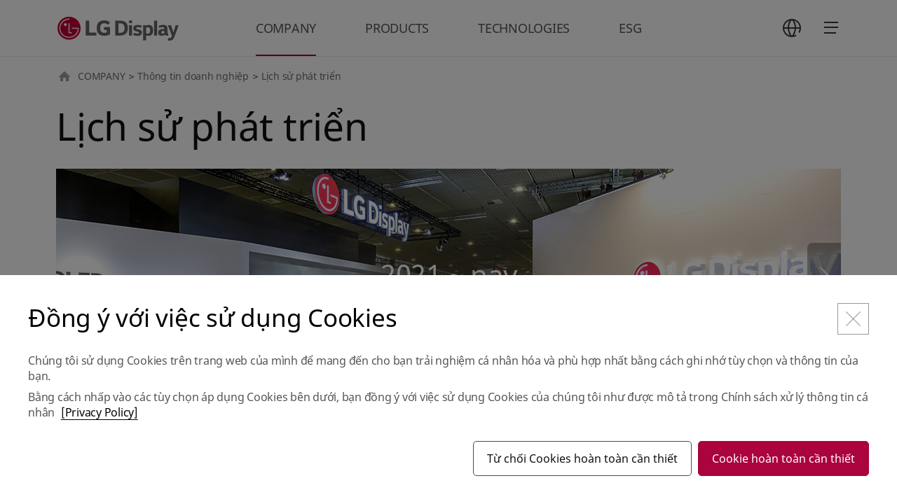

--- FILE ---
content_type: text/html;charset=UTF-8
request_url: https://www.lgdisplay.com/vtn/company/info/history;jsessionid=1708E412F182D5F7AC3A63CC3EA03F1D
body_size: 63183
content:
<!DOCTYPE html>
<html lang="ko"
      xmlns="http://www.w3.org/1999/xhtml">

<head>
    
    <title>LG디스플레이</title>
    <meta charset="utf-8" />
    <link rel="shortcut icon" href="/images/icon/favicon.ico" type="image/x-icon">
    <link rel="icon" href="/images/icon/favicon.ico" type="image/x-icon">
    <meta name="viewport" content="initial-scale=1.0, user-scalable=no, maximum-scale=1.0, minimum-scale=1.0, width=device-width" />
    <link rel="stylesheet" type="text/css" href="/css/common.css" /><!-- 공통 css (import: style.css) -->
    <!--<link rel="stylesheet" type="text/css" href="/css/main.css" />--><!-- 메인 css -->
    <link rel="stylesheet" type="text/css" href="/css/swiper.min.css" /><!-- swiper css -->
    <link rel="stylesheet" type="text/css" href="/css/aos.css" />
    <link rel="stylesheet" type="text/css" href="/css/jquery.mCustomScrollbar.min.css" />
    <link rel="stylesheet" type="text/css" href="/css/tech.css" />

    
    <link rel="stylesheet" type="text/css" href="/css/about_common.min.css"/>
    <link rel="stylesheet" type="text/css" href="/css/about_what.css"/>
    <link rel="stylesheet" type="text/css" href="/css/main_renewal.css"/>
    <!-- // To.dev : 파일 추가 -->

    <!-- Google Tag Manager -->
    <!--<script>
        (function(w,d,s,l,i){w[l]=w[l]||[];w[l].push({'gtm.start':
            new Date().getTime(),event:'gtm.js'});var f=d.getElementsByTagName(s)[0],
            j=d.createElement(s),dl=l!='dataLayer'?'&l='+l:'';j.async=true;j.src=
            'https://www.googletagmanager.com/gtm.js?id='+i+dl;f.parentNode.insertBefore(j,f);
        })(window,document,'script','dataLayer','GTM-KD6DFNL');
    </script>-->
    <!-- End Google Tag Manager -->
    <!-- Google Tag Manager -->
    <script>(function(w,d,s,l,i){w[l]=w[l]||[];w[l].push({'gtm.start':
            new Date().getTime(),event:'gtm.js'});var f=d.getElementsByTagName(s)[0],
        j=d.createElement(s),dl=l!='dataLayer'?'&l='+l:'';j.async=true;j.src=
        'https://www.googletagmanager.com/gtm.js?id='+i+dl;f.parentNode.insertBefore(j,f);
    })(window,document,'script','dataLayer','GTM-P97SZGDJ',document.cookie);</script>
    <!-- End Google Tag Manager -->
</head>

<body class="vtn">
    <!-- Google Tag Manager (noscript) -->
    <!--<noscript>
        <iframe src="https://www.googletagmanager.com/ns.html?id=GTM-KD6DFNL" height="0" width="0" style="display:none;visibility:hidden"></iframe>
    </noscript>-->
    <!-- End Google Tag Manager (noscript) -->
    <!-- Google Tag Manager (noscript) -->
    
    <!-- End Google Tag Manager (noscript) -->

    
	
    
    <div id="skip_nav">
        <a href="#gnb">메뉴 바로가기</a>
        <a href="#content">본문 바로가기</a>
    </div>
    
    <header id="header" data="vi" data-lang="vtn">
        <div class="wrap">
            <span class="header__logo"><a href="/vtn">LG Display</a></span>
            <nav id="gnb">
                <ul>
                    <li class="on">
                        <a href="javascript:;" ga_key_text="COMPANY">COMPANY</a>
                        <ul class="depth wType1">
    <li>
        <a href="javascript:;">Thông tin doanh nghiệp</a>
        <ul class="depth02">
    <li>
        <a href="/vtn/company/info/outline/greeting;jsessionid=8F9A15D11C3B56C4B56987C8EC61F819">Tổng quan công ty</a>
        
    </li>
    <li>
        <a href="/vtn/company/info/lg-way;jsessionid=8F9A15D11C3B56C4B56987C8EC61F819">Kinh doanh chính đạo</a>
        
    </li>
    <li>
        <a href="/vtn/company/info/history;jsessionid=8F9A15D11C3B56C4B56987C8EC61F819">Lịch sử phát triển</a>
        
    </li>
    <li>
        <a href="/vtn/company/info/place;jsessionid=8F9A15D11C3B56C4B56987C8EC61F819">Vị trí các cơ sở kinh doanh</a>
        
    </li>
    <li>
        <a href="/vtn/company/info/ci;jsessionid=8F9A15D11C3B56C4B56987C8EC61F819">CI</a>
        
    </li>
</ul>
    </li>
    <li>
        <a href="javascript:;">Tuyển dụng</a>
        <ul class="depth02">
    <li>
        <a href="/vtn/company/employ/office-life;jsessionid=8F9A15D11C3B56C4B56987C8EC61F819">EVP</a>
        
    </li>
    <li>
        <a href="/vtn/company/employ/pms-principle;jsessionid=8F9A15D11C3B56C4B56987C8EC61F819">Chế độ nhân sự</a>
        
    </li>
    <li>
        <a href="/vtn/company/employ/pms-benefit;jsessionid=8F9A15D11C3B56C4B56987C8EC61F819">Hệ thống phúc lợi</a>
        
    </li>
</ul>
    </li>
</ul>
                    </li>
                    <li>
                        <a href="javascript:;" ga_key_text="PRODUCTS">PRODUCTS</a>
                        <ul class="depth">
    <li>
        <a href="javascript:;">TV</a>
        <ul class="depth02">
    <li>
        <a href="/vtn/product/tv-display/oled-4th-gen;jsessionid=8F9A15D11C3B56C4B56987C8EC61F819">OLED thế hệ thứ 4</a>
        
    </li>
    <li>
        <a href="/vtn/product/tv-display/transparent-oled;jsessionid=8F9A15D11C3B56C4B56987C8EC61F819">OLED trong suốt</a>
        
    </li>
</ul>
    </li>
    <li>
        <a href="javascript:;">Monitor</a>
        <ul class="depth02">
    <li>
        <a href="/vtn/product/monitor-display/gaming-oled;jsessionid=8F9A15D11C3B56C4B56987C8EC61F819">Gaming OLED</a>
        
    </li>
    <li>
        <a href="/vtn/product/monitor-display/ips-black-2-0;jsessionid=8F9A15D11C3B56C4B56987C8EC61F819">IPS Black 2.0</a>
        
    </li>
</ul>
    </li>
    <li>
        <a href="javascript:;">Laptop</a>
        <ul class="depth02">
    <li>
        <a href="/vtn/product/laptop-display/tandem-ato;jsessionid=8F9A15D11C3B56C4B56987C8EC61F819">Tandem ATO</a>
        
    </li>
    <li>
        <a href="/vtn/product/laptop-display/neo-led;jsessionid=8F9A15D11C3B56C4B56987C8EC61F819">Neo:LED</a>
        
    </li>
</ul>
    </li>
    <li>
        <a href="javascript:;">Mobile</a>
        <ul class="depth02">
    <li>
        <a href="/vtn/product/mobile-display/phone;jsessionid=8F9A15D11C3B56C4B56987C8EC61F819">Điện thoại</a>
        
    </li>
    <li>
        <a href="/vtn/product/mobile-display/watch;jsessionid=8F9A15D11C3B56C4B56987C8EC61F819">Đồng hồ</a>
        
    </li>
    <li>
        <a href="/vtn/product/mobile-display/tablet;jsessionid=8F9A15D11C3B56C4B56987C8EC61F819">Máy tính bảng</a>
        
    </li>
</ul>
    </li>
    <li>
        <a href="javascript:;">Automotive</a>
        <ul class="depth02">
    <li>
        <a href="/vtn/product/automotive-display/oled;jsessionid=8F9A15D11C3B56C4B56987C8EC61F819">Automotive OLED</a>
        
    </li>
    <li>
        <a href="/vtn/product/automotive-display/lcd;jsessionid=8F9A15D11C3B56C4B56987C8EC61F819">Automotive LCD</a>
        
    </li>
</ul>
    </li>
</ul>
                    </li>
                    <li>
                        <a href="javascript:;" ga_key_text="TECHNOLOGIES">TECHNOLOGIES</a>
                        <ul class="depth">
    <li>
        <a href="/vtn/technology/oled;jsessionid=8F9A15D11C3B56C4B56987C8EC61F819">OLED</a>
        
    </li>
    <li>
        <a href="/vtn/technology/lcd;jsessionid=8F9A15D11C3B56C4B56987C8EC61F819">LCD</a>
        
    </li>
</ul>
                    </li>
                    <li>
                        <a href="javascript:;" ga_key_text="ESG">ESG</a>
                        <ul class="depth">
    <li>
        <a href="javascript:;">Quản lý ESG</a>
        <ul class="depth02">
    <li>
        <a href="/vtn/esg/csm/csm-strategy;jsessionid=8F9A15D11C3B56C4B56987C8EC61F819">Chiến lược ESG</a>
        
    </li>
</ul>
    </li>
    <li>
        <a href="javascript:;">Môi trường</a>
        <ul class="depth02">
    <li>
        <a href="/vtn/esg/environment/environmental-management;jsessionid=8F9A15D11C3B56C4B56987C8EC61F819">Quản trị môi trường hậu</a>
        
    </li>
    <li>
        <a href="/vtn/esg/environment/climate-change;jsessionid=8F9A15D11C3B56C4B56987C8EC61F819">Ứng phó biến đổi khí hậu</a>
        
    </li>
    <li>
        <a href="/vtn/esg/environment/resources-efficiency;jsessionid=8F9A15D11C3B56C4B56987C8EC61F819">Hiệu suất tài nguyên</a>
        
    </li>
    <li>
        <a href="/vtn/esg/environment/workplace;jsessionid=8F9A15D11C3B56C4B56987C8EC61F819">Cơ sở kinh doanh thân thiện với môi trường</a>
        
    </li>
    <li>
        <a href="/vtn/esg/environment/product;jsessionid=8F9A15D11C3B56C4B56987C8EC61F819">Sản phẩm thân thiện với môi trường</a>
        
    </li>
</ul>
    </li>
    <li>
        <a href="javascript:;">Xã hội</a>
        <ul class="depth02">
    <li>
        <a href="/vtn/esg/social/health-safety;jsessionid=8F9A15D11C3B56C4B56987C8EC61F819">An toàn nơi làm việc</a>
        
    </li>
    <li>
        <a href="/vtn/esg/social/scm/supply-chain-esg;jsessionid=8F9A15D11C3B56C4B56987C8EC61F819">Hỗ trợ đối tác</a>
        
    </li>
    <li>
        <a href="/vtn/esg/social/human-rights;jsessionid=8F9A15D11C3B56C4B56987C8EC61F819">Quản lý nhân quyền trong kinh doanhn</a>
        
    </li>
    <li>
        <a href="/vtn/esg/social/human-capital;jsessionid=8F9A15D11C3B56C4B56987C8EC61F819">Nguồn nhân lực</a>
        
    </li>
    <li>
        <a href="/vtn/esg/social/personal-information-protection;jsessionid=8F9A15D11C3B56C4B56987C8EC61F819">Bảo mật thông tin và bảo vệ thông tin cá nhân</a>
        
    </li>
    <li>
        <a href="/vtn/esg/social/contribution;jsessionid=8F9A15D11C3B56C4B56987C8EC61F819">Cống hiến xã hội</a>
        
    </li>
</ul>
    </li>
    <li>
        <a href="javascript:;">Cơ cấu quản trị</a>
        <ul class="depth02">
    <li>
        <a href="/vtn/esg/governance/directorate;jsessionid=8F9A15D11C3B56C4B56987C8EC61F819">Hội đồng quản trị</a>
        
    </li>
    <li>
        <a href="/vtn/esg/governance/stakeholder-communication;jsessionid=8F9A15D11C3B56C4B56987C8EC61F819">Trao đổi với các bên liên quan</a>
        
    </li>
    <li>
        <a href="/vtn/esg/governance/esg-due-diligence-at-business-sites;jsessionid=8F9A15D11C3B56C4B56987C8EC61F819">Kiểm toán ESG tại cơ sở kinh doanh sản xuất</a>
        
    </li>
    <li>
        <a href="/vtn/esg/governance/tax-policy;jsessionid=8F9A15D11C3B56C4B56987C8EC61F819">Chính sách thuế</a>
        
    </li>
    <li>
        <a href="/vtn/esg/governance/global-initiative;jsessionid=8F9A15D11C3B56C4B56987C8EC61F819">Sáng kiến toàn cầu</a>
        
    </li>
    <li>
        <a href="/vtn/esg/governance/compliance-management;jsessionid=8F9A15D11C3B56C4B56987C8EC61F819">Tuân thủ</a>
        
    </li>
    <li>
        <a href="/vtn/esg/governance/risk-and-crisis-management-system;jsessionid=8F9A15D11C3B56C4B56987C8EC61F819">Quản lý nguy cơ</a>
        
    </li>
</ul>
    </li>
    <li>
        <a href="javascript:;">phòng dữ liệu</a>
        <ul class="depth02">
    <li>
        <a href="/vtn/esg/board/report-and-databook;jsessionid=8F9A15D11C3B56C4B56987C8EC61F819">Report &amp; Databook</a>
        
    </li>
    <li>
        <a href="/vtn/esg/board/tcfd-report;jsessionid=8F9A15D11C3B56C4B56987C8EC61F819">Báo cáo TCFD</a>
        
    </li>
    <li>
        <a href="/vtn/esg/board/policies-and-guidelines;jsessionid=8F9A15D11C3B56C4B56987C8EC61F819">Chính sách và hướng dẫn</a>
        
    </li>
    <li>
        <a href="/vtn/esg/board/external-evaluation;jsessionid=8F9A15D11C3B56C4B56987C8EC61F819">Đánh giá đối ngoại</a>
        
    </li>
</ul>
    </li>
</ul>
                    </li>
                </ul>
            </nav>
            <nav id="sitemap">
                
                <dl class="language">
                    <dt><a href="javascript:;" class="btn icon_full_language">언어 선택</a></dt>
                    <dd>
                        
    <ul>
        <li class="on"><a href="/vtn/company/info/history;jsessionid=1708E412F182D5F7AC3A63CC3EA03F1D"><span>VTN</span></a></li>
        <li><a href="/kor/company/info/history;jsessionid=1708E412F182D5F7AC3A63CC3EA03F1D"><span>KOR</span></a></li>
        <li><a href="/eng/company/info/history;jsessionid=1708E412F182D5F7AC3A63CC3EA03F1D"><span>ENG</span></a></li>
        <li><a href="/chn/company/info/history;jsessionid=1708E412F182D5F7AC3A63CC3EA03F1D"><span>CHN</span></a></li>
    </ul>

                    </dd>
                </dl>
                <a href="javascript:;" class="btn icon_full_sitemap_open">
                    <span></span>
                    <span></span>
                    <span></span>
                    <em class="t">사이트맵</em>
                </a>
                <div class="sitemap">
                    <dl class="language_m">
                        <dt>언어 선택</dt>
                        <dd>
                            
    <ul>
        <li class="on"><a href="/vtn/company/info/history;jsessionid=1708E412F182D5F7AC3A63CC3EA03F1D"><span>VTN</span></a></li>
        <li><a href="/kor/company/info/history;jsessionid=1708E412F182D5F7AC3A63CC3EA03F1D"><span>KOR</span></a></li>
        <li><a href="/eng/company/info/history;jsessionid=1708E412F182D5F7AC3A63CC3EA03F1D"><span>ENG</span></a></li>
        <li><a href="/chn/company/info/history;jsessionid=1708E412F182D5F7AC3A63CC3EA03F1D"><span>CHN</span></a></li>
    </ul>

                        </dd>
                    </dl>
                    <div class="sitemap_wrap">
                        <ul data-step="0">
                            <li>
                                <a href="javascript:;">COMPANY</a>
                                <div class="depth">
    <ul>
        <li>
            <a href="javascript:;">Thông tin doanh nghiệp</a>
            <div class="depth02">
    <ul>
        <li>
            <a href="/vtn/company/info/outline/greeting;jsessionid=8F9A15D11C3B56C4B56987C8EC61F819">Tổng quan công ty</a>
            <div class="depth03">
    <ul>
        <li>
            <a href="/vtn/company/info/outline/greeting;jsessionid=8F9A15D11C3B56C4B56987C8EC61F819">CEO MESSAGE</a>
            
        </li>
        <li>
            <a href="/vtn/company/info/outline/business-line;jsessionid=8F9A15D11C3B56C4B56987C8EC61F819">Lĩnh vực kinh doanh</a>
            
        </li>
        <li>
            <a href="/vtn/company/info/outline/vision;jsessionid=8F9A15D11C3B56C4B56987C8EC61F819">Tầm nhìn</a>
            
        </li>
    </ul>
</div>
        </li>
        <li>
            <a href="/vtn/company/info/lg-way;jsessionid=8F9A15D11C3B56C4B56987C8EC61F819">Kinh doanh chính đạo</a>
            
        </li>
        <li>
            <a href="/vtn/company/info/history;jsessionid=8F9A15D11C3B56C4B56987C8EC61F819">Lịch sử phát triển</a>
            
        </li>
        <li>
            <a href="/vtn/company/info/place;jsessionid=8F9A15D11C3B56C4B56987C8EC61F819">Vị trí các cơ sở kinh doanh</a>
            
        </li>
        <li>
            <a href="/vtn/company/info/ci;jsessionid=8F9A15D11C3B56C4B56987C8EC61F819">CI</a>
            
        </li>
    </ul>
</div>
        </li>
        <li>
            <a href="javascript:;">Tuyển dụng</a>
            <div class="depth02">
    <ul>
        <li>
            <a href="/vtn/company/employ/office-life;jsessionid=8F9A15D11C3B56C4B56987C8EC61F819">EVP</a>
            
        </li>
        <li>
            <a href="/vtn/company/employ/pms-principle;jsessionid=8F9A15D11C3B56C4B56987C8EC61F819">Chế độ nhân sự</a>
            <div class="depth03">
    <ul>
        <li>
            <a href="/vtn/company/employ/pms-principle;jsessionid=8F9A15D11C3B56C4B56987C8EC61F819">Nguyên tắc nhân sự</a>
            
        </li>
        <li>
            <a href="/vtn/company/employ/pms-develop;jsessionid=8F9A15D11C3B56C4B56987C8EC61F819">Bồi dưỡng nhân tài</a>
            
        </li>
    </ul>
</div>
        </li>
        <li>
            <a href="/vtn/company/employ/pms-benefit;jsessionid=8F9A15D11C3B56C4B56987C8EC61F819">Hệ thống phúc lợi</a>
            <div class="depth03">
    <ul>
        <li>
            <a href="/vtn/company/employ/pms-benefit;jsessionid=8F9A15D11C3B56C4B56987C8EC61F819">Phúc lợi nhân viên</a>
            
        </li>
    </ul>
</div>
        </li>
    </ul>
</div>
        </li>
    </ul>
</div>
                            </li>
                            <li>
                                <a href="javascript:;">PRODUCTS</a>
                                <div class="depth">
    <ul>
        <li>
            <a href="javascript:;">TV</a>
            <div class="depth02">
    <ul>
        <li>
            <a href="/vtn/product/tv-display/oled-4th-gen;jsessionid=8F9A15D11C3B56C4B56987C8EC61F819">OLED thế hệ thứ 4</a>
            
        </li>
        <li>
            <a href="/vtn/product/tv-display/transparent-oled;jsessionid=8F9A15D11C3B56C4B56987C8EC61F819">OLED trong suốt</a>
            
        </li>
    </ul>
</div>
        </li>
        <li>
            <a href="javascript:;">Monitor</a>
            <div class="depth02">
    <ul>
        <li>
            <a href="/vtn/product/monitor-display/gaming-oled;jsessionid=8F9A15D11C3B56C4B56987C8EC61F819">Gaming OLED</a>
            
        </li>
        <li>
            <a href="/vtn/product/monitor-display/ips-black-2-0;jsessionid=8F9A15D11C3B56C4B56987C8EC61F819">IPS Black 2.0</a>
            
        </li>
    </ul>
</div>
        </li>
        <li>
            <a href="javascript:;">Laptop</a>
            <div class="depth02">
    <ul>
        <li>
            <a href="/vtn/product/laptop-display/tandem-ato;jsessionid=8F9A15D11C3B56C4B56987C8EC61F819">Tandem ATO</a>
            
        </li>
        <li>
            <a href="/vtn/product/laptop-display/neo-led;jsessionid=8F9A15D11C3B56C4B56987C8EC61F819">Neo:LED</a>
            
        </li>
    </ul>
</div>
        </li>
        <li>
            <a href="javascript:;">Mobile</a>
            <div class="depth02">
    <ul>
        <li>
            <a href="/vtn/product/mobile-display/phone;jsessionid=8F9A15D11C3B56C4B56987C8EC61F819">Điện thoại</a>
            
        </li>
        <li>
            <a href="/vtn/product/mobile-display/watch;jsessionid=8F9A15D11C3B56C4B56987C8EC61F819">Đồng hồ</a>
            
        </li>
        <li>
            <a href="/vtn/product/mobile-display/tablet;jsessionid=8F9A15D11C3B56C4B56987C8EC61F819">Máy tính bảng</a>
            
        </li>
    </ul>
</div>
        </li>
        <li>
            <a href="javascript:;">Automotive</a>
            <div class="depth02">
    <ul>
        <li>
            <a href="/vtn/product/automotive-display/oled;jsessionid=8F9A15D11C3B56C4B56987C8EC61F819">Automotive OLED</a>
            
        </li>
        <li>
            <a href="/vtn/product/automotive-display/lcd;jsessionid=8F9A15D11C3B56C4B56987C8EC61F819">Automotive LCD</a>
            
        </li>
    </ul>
</div>
        </li>
    </ul>
</div>
                            </li>
                            <li>
                                <a href="javascript:;">TECHNOLOGIES</a>
                                <div class="depth">
    <ul>
        <li>
            <a href="/vtn/technology/oled;jsessionid=8F9A15D11C3B56C4B56987C8EC61F819">OLED</a>
            
        </li>
        <li>
            <a href="/vtn/technology/lcd;jsessionid=8F9A15D11C3B56C4B56987C8EC61F819">LCD</a>
            
        </li>
    </ul>
</div>
                            </li>
                            <li>
                                <a href="javascript:;">ESG</a>
                                <div class="depth">
    <ul>
        <li>
            <a href="javascript:;">Quản lý ESG</a>
            <div class="depth02">
    <ul>
        <li>
            <a href="/vtn/esg/csm/csm-strategy;jsessionid=8F9A15D11C3B56C4B56987C8EC61F819">Chiến lược ESG</a>
            
        </li>
    </ul>
</div>
        </li>
        <li>
            <a href="javascript:;">Môi trường</a>
            <div class="depth02">
    <ul>
        <li>
            <a href="/vtn/esg/environment/environmental-management;jsessionid=8F9A15D11C3B56C4B56987C8EC61F819">Quản trị môi trường hậu</a>
            
        </li>
        <li>
            <a href="/vtn/esg/environment/climate-change;jsessionid=8F9A15D11C3B56C4B56987C8EC61F819">Ứng phó biến đổi khí hậu</a>
            
        </li>
        <li>
            <a href="/vtn/esg/environment/resources-efficiency;jsessionid=8F9A15D11C3B56C4B56987C8EC61F819">Hiệu suất tài nguyên</a>
            
        </li>
        <li>
            <a href="/vtn/esg/environment/workplace;jsessionid=8F9A15D11C3B56C4B56987C8EC61F819">Cơ sở kinh doanh thân thiện với môi trường</a>
            
        </li>
        <li>
            <a href="/vtn/esg/environment/product;jsessionid=8F9A15D11C3B56C4B56987C8EC61F819">Sản phẩm thân thiện với môi trường</a>
            
        </li>
    </ul>
</div>
        </li>
        <li>
            <a href="javascript:;">Xã hội</a>
            <div class="depth02">
    <ul>
        <li>
            <a href="/vtn/esg/social/health-safety;jsessionid=8F9A15D11C3B56C4B56987C8EC61F819">An toàn nơi làm việc</a>
            
        </li>
        <li>
            <a href="/vtn/esg/social/scm/supply-chain-esg;jsessionid=8F9A15D11C3B56C4B56987C8EC61F819">Hỗ trợ đối tác</a>
            <div class="depth03">
    <ul>
        <li>
            <a href="/vtn/esg/social/scm/supply-chain-esg;jsessionid=8F9A15D11C3B56C4B56987C8EC61F819">ESG tại công ty đối tác</a>
            
        </li>
        <li>
            <a href="/vtn/esg/social/scm/mutual;jsessionid=8F9A15D11C3B56C4B56987C8EC61F819">Tăng trưởng đồng hành</a>
            
        </li>
        <li>
            <a href="/vtn/esg/social/scm/conflict-minerals;jsessionid=8F9A15D11C3B56C4B56987C8EC61F819">Khoáng sản xung đột</a>
            
        </li>
    </ul>
</div>
        </li>
        <li>
            <a href="/vtn/esg/social/human-rights;jsessionid=8F9A15D11C3B56C4B56987C8EC61F819">Quản lý nhân quyền trong kinh doanhn</a>
            
        </li>
        <li>
            <a href="/vtn/esg/social/human-capital;jsessionid=8F9A15D11C3B56C4B56987C8EC61F819">Nguồn nhân lực</a>
            
        </li>
        <li>
            <a href="/vtn/esg/social/personal-information-protection;jsessionid=8F9A15D11C3B56C4B56987C8EC61F819">Bảo mật thông tin và bảo vệ thông tin cá nhân</a>
            
        </li>
        <li>
            <a href="/vtn/esg/social/contribution;jsessionid=8F9A15D11C3B56C4B56987C8EC61F819">Cống hiến xã hội</a>
            <div class="depth03">
    <ul>
        <li>
            <a href="/vtn/esg/social/contribution;jsessionid=8F9A15D11C3B56C4B56987C8EC61F819">Hệ thống xúc tiến</a>
            
        </li>
        <li>
            <a href="/vtn/esg/social/contribution/activities;jsessionid=8F9A15D11C3B56C4B56987C8EC61F819">Hoạt động đóng góp cho xã hội</a>
            
        </li>
    </ul>
</div>
        </li>
    </ul>
</div>
        </li>
        <li>
            <a href="javascript:;">Cơ cấu quản trị</a>
            <div class="depth02">
    <ul>
        <li>
            <a href="/vtn/esg/governance/directorate;jsessionid=8F9A15D11C3B56C4B56987C8EC61F819">Hội đồng quản trị</a>
            <div class="depth03">
    <ul>
        <li>
            <a href="/vtn/esg/governance/directorate;jsessionid=8F9A15D11C3B56C4B56987C8EC61F819">Hội đồng quản trị</a>
            
        </li>
        <li>
            <a href="/vtn/esg/governance/commission;jsessionid=8F9A15D11C3B56C4B56987C8EC61F819">Ủy ban trực thuộc Hội đồng quản trị</a>
            
        </li>
    </ul>
</div>
        </li>
        <li>
            <a href="/vtn/esg/governance/stakeholder-communication;jsessionid=8F9A15D11C3B56C4B56987C8EC61F819">Trao đổi với các bên liên quan</a>
            
        </li>
        <li>
            <a href="/vtn/esg/governance/esg-due-diligence-at-business-sites;jsessionid=8F9A15D11C3B56C4B56987C8EC61F819">Kiểm toán ESG tại cơ sở kinh doanh sản xuất</a>
            
        </li>
        <li>
            <a href="/vtn/esg/governance/tax-policy;jsessionid=8F9A15D11C3B56C4B56987C8EC61F819">Chính sách thuế</a>
            
        </li>
        <li>
            <a href="/vtn/esg/governance/global-initiative;jsessionid=8F9A15D11C3B56C4B56987C8EC61F819">Sáng kiến toàn cầu</a>
            
        </li>
        <li>
            <a href="/vtn/esg/governance/compliance-management;jsessionid=8F9A15D11C3B56C4B56987C8EC61F819">Tuân thủ</a>
            
        </li>
        <li>
            <a href="/vtn/esg/governance/risk-and-crisis-management-system;jsessionid=8F9A15D11C3B56C4B56987C8EC61F819">Quản lý nguy cơ</a>
            
        </li>
    </ul>
</div>
        </li>
        <li>
            <a href="javascript:;">phòng dữ liệu</a>
            <div class="depth02">
    <ul>
        <li>
            <a href="/vtn/esg/board/report-and-databook;jsessionid=8F9A15D11C3B56C4B56987C8EC61F819">Report &amp; Databook</a>
            
        </li>
        <li>
            <a href="/vtn/esg/board/tcfd-report;jsessionid=8F9A15D11C3B56C4B56987C8EC61F819">Báo cáo TCFD</a>
            
        </li>
        <li>
            <a href="/vtn/esg/board/policies-and-guidelines;jsessionid=8F9A15D11C3B56C4B56987C8EC61F819">Chính sách và hướng dẫn</a>
            
        </li>
        <li>
            <a href="/vtn/esg/board/external-evaluation;jsessionid=8F9A15D11C3B56C4B56987C8EC61F819">Đánh giá đối ngoại</a>
            
        </li>
    </ul>
</div>
        </li>
    </ul>
</div>
                            </li>
                        </ul>
                    </div>
                </div>
            </nav>
        </div>
    </header>



    <div id="content">
        <div class="wrap">
            <!-- navigator -->
            <div class="location">
                
    
        <a href="javascript:;" class="home">HOME</a>
        <a href="javascript:;">COMPANY</a>
        
        <span>&gt;</span>
    
        
        <a href="javascript:;">Thông tin doanh nghiệp</a>
        
        <span>&gt;</span>
    
        
        
        <strong title="Lịch sử phát triển">Lịch sử phát triển</strong>
        
    

            </div>

            <!-- content -->
            <div class="con_body">
                <!-- title -->
                
    <div class="tit_area01">
        <h1 class="tit01">Lịch sử phát triển</h1>
    </div>


                <!-- tab -->
                

                
	<div class="history_slide swiper-container">
		<ul class="swiper-wrapper">
			<!-- 20230125 modify -->
			<li class="swiper-slide" data-number="0"><div class="txt_wrap"><span class="txt_cell" ga_key_text="2021 ~ Present">2021 ~ nay</span></div></li>
			<li class="swiper-slide" data-number="1"><div class="txt_wrap"><span class="txt_cell" ga_key_text="2011 ~ 2020">2011 ~ 2020</span></div></li>
			<li class="swiper-slide" data-number="2"><div class="txt_wrap"><span class="txt_cell" ga_key_text="2000 ~ 2010">2000 ~ 2010</span></div></li>
			<li class="swiper-slide" data-number="3"><div class="txt_wrap"><span class="txt_cell" ga_key_text="Before 2000">Trước những năm 2000</span></div></li>
			<!-- //20230125 modify -->
		</ul>
		<div class="swiper-button-prev"></div>
		<div class="swiper-button-next"></div>
	</div>
	<div class="sec_history_area">
		<section class="sec_history">
			<h3 class="hidden" ga_key_text="2021 ~ Present">2021 ~ nay</h3>
			
			
			
			
				<!-- 2025 -->
				<section class="sec_history_item">
					<h4 class="tit_history">2025</h4>
					<div class="list_history">
                        <ul>
                            <li>
                                <dl>
                                    <dt>Tháng 09</dt>
                                    <dd>Tất cả cơ sở sản xuất trong nước đạt chứng nhận "Không chôn lấp phế thải" cấp bạch kim của UL Solutions</dd>
                                </dl>
                            </li>
                            <li>
                                <dl>
                                    <dt>Tháng 09</dt>
                                    <dd>Panel OLED thế hệ 4, đạt chứng nhận "Khả năng tái hiện nội dung hoàn hảo" của UL Solutions đầu tiên trong ngành</dd>
                                </dl>
                            </li>
                            <li>
                                <dl>
                                    <dt>Tháng 06</dt>
                                    <dd>Sản xuất đại trà panel OLED chơi game thế hệ thứ 4, đạt vương miện Crown về "độ sáng/tần số quét/tốc độ phản hồi" hàng đầu thế giới</dd>
                                </dl>
                            </li>
                            <li>
                                <dl>
                                    <dt>Tháng 05</dt>
                                    <dd>Thành công trong việc kiểm chứng và thương mại hóa panel OLED ứng dụng chất phát quang xanh đầu tiên trên thế giới</dd>
                                </dl>
                            </li>
                            <li>
                                <dl>
                                    <dt>Tháng 04</dt>
                                    <dd>Đạt chứng nhận “Dấu chân carbon sản phẩm” của TUV Rheinland đầu tiên trong ngành
                                    </dd>
                                </dl>
                            </li>
                            <li>
                                <dl>
                                    <dt>Tháng 04</dt>
                                    <dd>Tự phát triển/áp dụng dịch vụ Trợ lý AI đầu tiên trong ngành</dd>
                                </dl>
                            </li>
                            <li>
                                <dl>
                                    <dt>Tháng 02</dt>
                                    <dd>Sản xuất đại trà màn hình dùng cho xe hơi siêu lớn “pillar-to-pillar” đầu tiên trên thế giới</dd>
                                </dl>
                            </li>
                            <li>
                                <dl>
                                    <dt>Tháng 02</dt>
                                    <dd>Sản xuất đại trà Panel màn hình OLED chơi game chất lượng hình ảnh hàng đầu thế giới (5K2K)</dd>
                                </dl>
                            </li>
                            <li>
                                <dl>
                                    <dt>Tháng 01</dt>
                                    <dd>Công bố Panel OLED TV thế hệ thứ 4 với cấu trúc “Primary RGB Tandem”</dd>
                                </dl>
                            </li>
                        </ul>
					</div>
				</section>
			
			<section class="sec_history_item">
				<h4 class="tit_history">2024</h4>
				<div class="list_history">
					<ul>
						<li>
							<dl>
								<dt>Tháng 12</dt>
								<dd>Áp dụng "Hệ thống sản xuất AI" do công ty tự phát triển trong công đoạn sản xuất OLED</dd>
							</dl>
						</li>
						<li>
							<dl>
								<dt>Tháng 11</dt>
								<dd>Phát triển màn hình có thể cuộn tăng 50% kích thước màn hình đầu tiên trên thế giới</dd>
							</dl>
						</li>
						<li>
							<dl>
								<dt>Tháng 08</dt>
								<dd>Nhận "Giải đặc biệt cho màn hình của năm IMID" với công nghệ Meta 2.0</dd>
							</dl>
						</li>
						<li>
							<dl>
								<dt>Tháng 05</dt>
								<dd>Sản xuất đại trà màn hình OLED chơi game chuyển đổi tần số quét - độ phân giải đầu tiên trên thế giới</dd>
							</dl>
						</li>
						<li>
							<dl>
								<dt>Tháng 04</dt>
								<dd>Ra mắt màn hình OLEDos 1.3inch đầu tiên dùng cho VR (Thực tế ảo) và đồng hồ thông minh</dd>
							</dl>
						</li>
						<li>
							<dl>
								<dt>Tháng 01</dt>
								<dd>Nhận "Giải thưởng đổi mới CES 2024" với LCD Filter-to-Filter 57inch</dd>
							</dl>
						</li>
						<li>
							<dl>
								<dt>Tháng 01</dt>
								<dd>Ra mắt màn hình OLED TV áp dụng công nghệ Meta 2.0</dd>
							</dl>
						</li>
						<li>
							<dl>
								<dt>Tháng 01</dt>
								<dd>Ra mắt màn hình OLED chơi game 480Hz QH D đầu tiên trong ngành màn hình</dd>
							</dl>
						</li>
						<!-- //20240201 수정 -->
					</ul>
				</div>
			</section>
			<!-- 20240129 추가 -->
			<section class="sec_history_item">
				<h4 class="tit_history">2023</h4>
				<div class="list_history">
					<ul>
						<li>
							<dl>
								<dt>Tháng 11</dt>
								<dd>Panel OLED TiVi thế hệ 3 nhận chứng nhận 'Low BlueLight Platinum' từ UL Solution đầu tiên trong nhóm ngành  </dd>
							</dl>
						</li>
						<!-- 20240201 수정 -->
						<li>
							<dl>
								<dt>Tháng 10</dt>
								<dd>Panel LCD Hiend dùng cho IT nhận chứng nhận 'Dấu chân Carbon (Carbon Footprint)' từ TUV Rheinland đầu tiên trong nhóm ngành</dd>
							</dl>
						</li>
						<li>
							<dl>
								<dt>Tháng 10</dt>
								<dd>LG Display - LG Hóa học, nội địa hóa p-Dopant, vật liệu cốt lõi của OLED</dd>
							</dl>
						</li>
						<!-- //20240201 수정 -->
						<li>
							<dl>
								<dt>Tháng 09</dt>
								<dd>Sản xuất đại trà Panel OLED dùng cho máy tính xách tay có thể gập 17inch </dd>
							</dl>
						</li>
						<li>
							<dl>
								<dt>Tháng 06</dt>
								<dd>Panel OLED Tivi và màn hình máy tính của LG Display nhận chứng nhận 'Circadium Rhythm' đầu tiên trong nhóm ngành</dd>
							</dl>
						</li>
						<li>
							<dl>
								<dt>Tháng 03</dt>
								<dd>Panel OLED TiVi của Display nhận 'Chứng nhận Dấu chân Carbon (Carbon Footprint)' từ Carbon Trust đầu tiên trong nhóm ngành</dd>
							</dl>
						</li>
						<!-- 20240201 수정 -->
						<li>
							<dl>
								<dt>Tháng 01</dt>
								<dd>Giới thiệu Panel OLED TiVi thế hệ 3 nền tảng công nghệ META đầu tiên</dd>
							</dl>
						</li>
						<li>
							<dl>
								<dt>Tháng 01</dt>
								<dd>Giải pháp âm thanh dùng cho xe hơi nhận 'Giải thưởng sáng tạo CES 2023'</dd>
							</dl>
						</li>
						<!-- //20240201 수정 -->
					</ul>
				</div>
			</section>
			<!-- // 20240129 추가 -->
			<section class="sec_history_item">
				<h4 class="tit_history">2022</h4>
				<div class="list_history">
					<ul>
						<li>
							<dl>
								<dt>Tháng 12</dt>
								<dd>Màn hình dùng cho xe ô tô, nhận chứng nhận sản phẩm thân thiện với môi trường đầu tiên trong ngành</dd>
							</dl>
						</li>
						<li>
							<dl>
								<dt>Tháng 11</dt>
								<dd>Phát triển màn hình co giãn có độ phân giải cao 12 inch đầu tiên trên thế giới</dd>
							</dl>
						</li>
						<li>
							<dl>
								<dt>Tháng 10</dt>
								<dd>Panel OLED đạt chứng nhận kiểm tra 'Màu đen hoàn hảo' đầu tiên trong ngành</dd>
							</dl>
						</li>
						<li>
							<dl>
								<dt>Tháng 09</dt>
								<dd>LG Display, được chọn là 'Doanh nghiệp tăng trưởng đồng hành xuất sắc nhất' 8 năm liên tiếp</dd>
							</dl>
						</li>
						<li>
							<dl>
								<dt>Tháng 07</dt>
								<dd>Nhà máy Paju - Gumi đạt chứng nhận quốc tế về 'Không chôn lấp rác thải'</dd>
							</dl>
						</li>
						<li>
							<dl>
								<dt>Tháng 05</dt>
								<dd>Lần đầu tiên ra mắt 'OLED in-TOUCH' 55 inch và 'OLED in-TOUCH trong suốt'</dd>
							</dl>
						</li>
					</ul>
				</div>
			</section>
			<section class="sec_history_item">
				<h4 class="tit_history">2021</h4>
				<div class="list_history">
					<ul>
						<!-- 2022/01/06 수정 부분 -->
						<li>
							<dl>
								<dt>Tháng 12</dt>
								<dd>LG Display, ra mắt ‘OLED.EX’, mẫu màn hình Ti vi đa thế hệ</dd>
								<dd>LG Display – Đại học Yonsei, bồi dưỡng nhân tài tích hợp màn hình đa thế hệ</dd>
							</dl>
						</li>
						<li>
							<dl>
								<dt>Tháng 11</dt>
								<dd>LG Display được trao giải ‘Giải thưởng của Tổng thống’ về công nghệ của Hàn Quốc với sản phẩm ‘POLED dùng tự động’</dd>
							</dl>
						</li>
						<li>
							<dl>
								<dt>Tháng 09</dt>
								<dd>LG Display được lựa chọn là ‘Doanh nghiệp xuất sắc nhất’ tăng trưởng song hành 7 năm liên tiếp</dd>
							</dl>
						</li>
						<li>
							<dl>
								<dt>Tháng 06</dt>
								<dd>Ti vi OLED màn hình cuộn của LG Display dành giải thưởng ‘Màn hình của năm’ trong hạng mục SID</dd>
							</dl>
						</li>
						<li>
							<dl>
								<dt>Tháng 01</dt>
								<dd>Lần đầu ra mắt CSO(Cinematic Sound OLED) 4K có thể uống cong kích thước 48 inch</dd>
							</dl>
						</li>
						<!-- //2022/01/06 수정 부분 -->
					</ul>
				</div>
			</section>
		</section>
		<section class="sec_history">
			<!-- 20230125 modify -->
			<h3 class="hidden" ga_key_text="2011 ~ 2020">2011 ~ 2020</h3>
			<!-- //20230125 modify -->
			<section class="sec_history_item">
				<h4 class="tit_history">2020</h4>
				<div class="list_history">
					<ul>
						<li>
							<dl>
								<dt>Tháng 12</dt>
								<dd>Đạt giải 'Giải thưởng của thủ tướng' về công nghệ của Hàn Quốc năm 2020 với OLED 8K 88 inch</dd>
								<dd>Màn hình CSO(Cinematic Sound OLED) - 'Màn hình tạo ra tiếng') đạt tiêu chuẩn quốc gia (KS) do Viện tiêu chuẩn công nghệ quốc gia ban hành</dd>
							</dl>
						</li>
						<li>
							<dl>
								<dt>Tháng 11</dt>
								<dd>Nhận sản chứng nhận sản phẩm thân thiện với môi trường SGS Thụy Sĩ với sản phẩm Panel OLED TV</dd>
							</dl>
						</li>
						<li>
							<dl>
								<dt>Tháng 09</dt>
								<dd>Đạt cấp xuất sắc nhất trong đánh giá về chỉ số tăng trưởng đồng hành năm 2019 (6 năm liên tục)</dd>
							</dl>
						</li>
						<li>
							<dl>
								<dt>Tháng 08</dt>
								<dd>Nhận chứng nhận độ chính xác hỉnh ảnh '(Accurate Picture Quality)’ Interteck với sản phẩm Panel OLED TV</dd>
							</dl>
						</li>
						<li>
							<dl>
								<dt>Tháng 07</dt>
								<dd>Sản xuất đại trà panel OLED thế hệ 8.5 tại Quảng Châu, Trung Quốc</dd>
							</dl>
						</li>
						<li>
							<dl>
								<dt>Tháng 06</dt>
								<dd>Tái thiết lập hệ thống tầm nhìn 'Doanh nghiệp giải pháp màn hình số 1'</dd>
								<dd>Được lựa chọn là doanh nghiệp chủ quản với bài toán quốc sách 'Phát triển màn hình có thể kéo dài (Stretchable), do Bộ Công nghiệp Thương mại và Tài nguyên xúc tiến</dd>
							</dl>
						</li>
						<li>
							<dl>
								<dt>Tháng 04</dt>
								<dd>Được lựa chọn đồng thời là "Doanh nghiệp xuất sắc trong quản lý nước' và 'Honor Club về quản lý Carbon' của CDP Korea năm 2019</dd>
							</dl>
						</li>
					</ul>
				</div>
			</section>
			<section class="sec_history_item">
				<h4 class="tit_history">2019</h4>
				<div class="list_history">
					<ul>
						<li>
							<dl>
								<dt>Tháng 12</dt>
								<dd>Phát triển Panel dùng cho Tivi OLED 8K 88 inch và panel dùng cho UHD Rollable TV 65 inch đầu tiên trên thế giới</dd>
							</dl>
						</li>
						<li>
							<dl>
								<dt>Tháng 08</dt>
								<dd>Hoàn thành nhà máy panel OLED thế hệ 8.5 tại Quảng Châu, Trung Quốc</dd>
							</dl>
						</li>
						<li>
							<dl>
								<dt>Tháng 07</dt>
								<dd>Đánh giá 'Ứng phó với biến đổi khí hậu' và 'Quản lý nước' của CDP Korea năm 2018</dd>
								<dd>Đồng thời nhận cấp A (Cấp cao nhất) về lãnh đạo duy nhất trong cả nước</dd>
							</dl>
						</li>
						<li>
							<dl>
								<dt>Tháng 07</dt>
								<dd>Sản xuất đại trà tại dây truyền sản xuất P-OLED thế hệ 6 (E6) ở Paju</dd>
							</dl>
						</li>
						<li>
							<dl>
								<dt>Tháng 01</dt>
								<dd>Phát triển panel OLED thủy tinh UHD 65 inch và OLED 8K 65 inch đầu tiên trên thế giới</dd>
							</dl>
						</li>
					</ul>
				</div>
			</section>
			<section class="sec_history_item">
				<h4 class="tit_history">2018</h4>
				<div class="list_history">
					<ul>
						<li>
							<dl>
								<dt>Tháng 01</dt>
								<dd>Được trao giải 'Giải thưởng của Tổng thống' về công nghệ của Hàn Quốc năm 2019 cho sản phẩm Rollable OLED 65 inch</dd>
							</dl>
						</li>
					</ul>
				</div>
			</section>
			<section class="sec_history_item">
				<h4 class="tit_history">2017</h4>
				<div class="list_history">
					<ul>
						<li>
							<dl>
								<dt>Tháng 08</dt>
								<dd>Sản xuất đại trà tại dây truyền sản xuất P-OLED thế hệ 6 (E5) ở Gumi</dd>
							</dl>
						</li>
						<li>
							<dl>
								<dt>Tháng 07</dt>
								<dd>Sản xuất đại trà tại nhà máy module ở Hải Phòng, Việt Nam</dd>
							</dl>
						</li>
						<li>
							<dl>
								<dt>Tháng 06</dt>
								<dd>Phát triển màn hình Flexible trong suốt 77 inch đầu tiên trên thế giới</dd>
							</dl>
						</li>
						<li>
							<dl>
								<dt>Tháng 01</dt>
								<dd>Phát triển QHD+ LCD 18:9 dùng cho di động đầu tiên trên thế giới </dd>
							</dl>
						</li>
					</ul>
				</div>
			</section>
			<section class="sec_history_item">
				<h4 class="tit_history">2016</h4>
				<div class="list_history">
					<ul>
						<li>
							<dl>
								<dt>Tháng 10</dt>
								<dd>Được công nhận là doanh nghiệp có chỉ số Dow Jones (DJSI), chỉ số kinh doanh bền vững năm 2016</dd>
							</dl>
						</li>
						<li>
							<dl>
								<dt>Tháng 06</dt>
								<dd>Đạt cấp xuất sắc nhất trong đánh giá về Chỉ số tăng trưởng đồng hành 2015</dd>
							</dl>
						</li>
					</ul>
				</div>
			</section>
			<section class="sec_history_item">
				<h4 class="tit_history">2015</h4>
				<div class="list_history">
					<ul>
						<li>
							<dl>
								<dt>Tháng 12</dt>
								<dd>Nhận chuyển nhượng dự án chiếu sáng OLED từ Công ty Hóa chất LG</dd>
							</dl>
						</li>
						<li>
							<dl>
								<dt>Tháng 07</dt>
								<dd>Đạt lũy tiến sản xuất 1.5 tỷ panel cỡ lớn đầu tiên trong ngành màn hình</dd>
							</dl>
						</li>
						<li>
							<dl>
								<dt>Tháng 04</dt>
								<dd>Sản xuất đại trà QHD LCD dùng cho di động áp dụng AIT 5.5 inch đầu tiên trên thế giới</dd>
							</dl>
						</li>
					</ul>
				</div>
			</section>
			<section class="sec_history_item">
				<h4 class="tit_history">2014</h4>
				<div class="list_history">
					<ul>
						<li>
							<dl>
								<dt>Tháng 12</dt>
								<dd>Sản xuất đại trà dây truyền sản xuất OLED thế hệ 8 (E4) tại Paju</dd>
							</dl>
						</li>
						<li>
							<dl>
								<dt>Tháng 10</dt>
								<dd>Phát triển Full HD LCD dùng cho điện thoại thông minh bezel 0.7mm nhỏ nhất trên thế giới</dd>
							</dl>
						</li>
						<li>
							<dl>
								<dt>Tháng 09</dt>
								<dd>Sản xuất đại trà OLED plastic hình tròn 1.3 inch đầu tiên trên thế giới</dd>
								<dd>Hoàn thành nhà máy panel LCD thế hệ 8.5 tại Quảng Châu, Trung Quốc</dd>
							</dl>
						</li>
						<li>
							<dl>
								<dt>Tháng 07</dt>
								<dd>Phát triển OLED Flexible 18 inch & OLED trong suốt 18 inch đầu tiên trên thế giới</dd>
							</dl>
						</li>
						<li>
							<dl>
								<dt>Tháng 06</dt>
								<dd>Giải thưởng  'Best in Show' 2014 cho sản phẩm OLED TV, SID(Society of Information Display) kiểu mặt cong UHD 55·65·77 inch </dd>
							</dl>
						</li>
					</ul>
				</div>
			</section>
			<section class="sec_history_item">
				<h4 class="tit_history">2013</h4>
				<div class="list_history">
					<ul>
						<li>
							<dl>
								<dt>Tháng 12</dt>
								<dd>Phát triển ULTRA HD TV LCD mặt cong 105 inch đầu tiên trên thế giới</dd>
							</dl>
						</li>
						<li>
							<dl>
								<dt>Tháng 10</dt>
								<dd>Sản xuất đại trà OLED Flexible 6 inch dùng cho điện thoại thông minh đầu tiên trên thế giới </dd>
							</dl>
						</li>
						<li>
							<dl>
								<dt>Tháng 09</dt>
								<dd>Nhận chứng nhận 'Doanh nghiệp xuất sắc trong hoạt động tăng cường sức khỏe cho người lao động' của Tổng công ty an toàn y tế</dd>
							</dl>
						</li>
						<li>
							<dl>
								<dt>Tháng 01</dt>
								<dd>Nhận chứng nhận cấp cao nhất (AAA) là doanh nghiệp xuất sắc về xuất nhập khẩu (AEO, Authorized Economic Operator) của Cục Hải quan</dd>
							</dl>
						</li>
					</ul>
				</div>
			</section>
			<section class="sec_history_item">
				<h4 class="tit_history">2012</h4>
				<div class="list_history">
					<ul>
						<li>
							<dl>
								<dt>Tháng 07</dt>
								<dd>Được lựa chọn là 'Doanh nghiệp chủ quản bài toán quốc sách phát triển màn hình trong suốt Flexible' của Bộ Kinh tế Tri thức </dd>
							</dl>
						</li>
						<li>
							<dl>
								<dt>Tháng 06</dt>
								<dd>Được trao giải SID 2012 'Best in Show' cho OLED dùng cho ti vi Full HD 55 inch</dd>
								<dd>Sản xuất đại trà tại nhà máy LCD 9 (P9) ở Paju</dd>
							</dl>
						</li>
						<li>
							<dl>
								<dt>Tháng 03</dt>
								<dd>Thành lập (CTCP) Nanum Nuri</dd>
							</dl>
						</li>
					</ul>
				</div>
			</section>
			<section class="sec_history_item">
				<h4 class="tit_history">2011</h4>
				<div class="list_history">
					<ul>
						<li>
							<dl>
								<dt>Tháng 12</dt>
								<dd>Phát triển Panel OLED dùng cho ti vi 55 inch đầu tiên trên thế giới</dd>
								<dd>Được trao giải 'Tháp xuất khẩu 15 tỷ Đô trong ngày thương mại' lần thứ 48</dd>
							</dl>
						</li>
						<li>
							<dl>
								<dt>Tháng 11</dt>
								<dd>Được trao giải 'Doanh nghiệp Hàn Quốc làm việc tốt (GWP)' năm 2011</dd>
							</dl>
						</li>
					</ul>
				</div>
			</section>
		</section>
		<section class="sec_history">
			<h3 class="hidden" ga_key_text="2000 ~ 2010">2000 ~ 2010</h3>
			<section class="sec_history_item">
				<h4 class="tit_history">2010</h4>
				<div class="list_history">
					<ul>
						<li>
							<dl>
								<dt>Tháng 12</dt>
								<dd>Sản xuất đại trà FPR 3D LCD đầu tiên trên thế giới </dd>
							</dl>
						</li>
						<li>
							<dl>
								<dt>Tháng 07</dt>
								<dd>Nhận chứng nhận của Liên hợp quốc về dự án CDM (Clean Development Mechanism: Cơ chế phát triển sạch)</dd>
							</dl>
						</li>
						<li>
							<dl>
								<dt>Tháng 01</dt>
								<dd>Phát triển giấy điện tử Flexible kích thước 19 inch lớn nhất trên thế giới</dd>
							</dl>
						</li>
					</ul>
				</div>
			</section>
			<section class="sec_history_item">
				<h4 class="tit_history">2009</h4>
				<div class="list_history">
					<ul>
						<li>
							<dl>
								<dt>Tháng 03</dt>
								<dd>Sản xuất đại trà tại nhà máy LCD 8 (P8) ở Paju</dd>
							</dl>
						</li>
					</ul>
				</div>
			</section>
			<section class="sec_history_item">
				<h4 class="tit_history">2008</h4>
				<div class="list_history">
					<ul>
						<li>
							<dl>
								<dt>Tháng 03</dt>
								<dd>Đổi tên công ty thành (CTCP) LG Display</dd>
							</dl>
						</li>
					</ul>
				</div>
			</section>
			<section class="sec_history_item">
				<h4 class="tit_history">2007</h4>
				<div class="list_history">
					<ul>
						<li>
							<dl>
								<dt>Tháng 12</dt>
								<dd>Sản xuất đại trà tại nhà máy module Quảng Châu, Trung Quốc</dd>
							</dl>
						</li>
						<li>
							<dl>
								<dt>Tháng 11</dt>
								<dd>Phát triển Dirty-Free LCD dùng cho máy tính xách tay</dd>
							</dl>
						</li>
						<li>
							<dl>
								<dt>Tháng 05</dt>
								<dd>Phát triển giấy điện tử Flexible màu 14.1 inch đầu tiên trên thế giới</dd>
							</dl>
						</li>
						<li>
							<dl>
								<dt>Tháng 02</dt>
								<dd>Sản xuất đại trà tại nhà máy module ở Wraclaw, Ba Lan </dd>
							</dl>
						</li>
						<li>
							<dl>
								<dt>Tháng 01</dt>
								<dd>Phát triển LCD dùng cho ti vi 42 inch Ultra Slim có độ dày 19.8mm </dd>
								<dd>Phát triển LCD dùng cho điện thoại di động 2.4 inch 1mm bezel nhỏ nhất trên thế giới</dd>
								<dd>Được lựa chọn 'Top 10 công nghệ mới của Hàn Quốc' cho sản phẩm Full HD LCD 100 inch</dd>
							</dl>
						</li>
					</ul>
				</div>
			</section>
			<section class="sec_history_item">
				<h4 class="tit_history">2006</h4>
				<div class="list_history">
					<ul>
						<li>
							<dl>
								<dt>Tháng 04</dt>
								<dd>Lễ khánh thành khu tổ hợp màn hình Paju</dd>
							</dl>
						</li>
						<li>
							<dl>
								<dt>Tháng 03</dt>
								<dd>Phát triển Full HD LCD 100 inch đầu tiên trên thế giới</dd>
							</dl>
						</li>
						<li>
							<dl>
								<dt>Tháng 01</dt>
								<dd>Sản xuất đại trà tại nhà máy LCD 7 (P7) ở Paju</dd>
							</dl>
						</li>
					</ul>
				</div>
			</section>
			<section class="sec_history_item">
				<h4 class="tit_history">2005</h4>
				<div class="list_history">
					<ul>
						<li>
							<dl>
								<dt>Tháng 05</dt>
								<dd>Được trao giải 'Giải vàng cho màn hình của năm' năm 2005 trong giải thưởng SID(Society of Information Display) cho sản phẩm LCD dùng cho Ti vi 55 inch</dd>
							</dl>
						</li>
					</ul>
				</div>
			</section>
			<section class="sec_history_item">
				<h4 class="tit_history">2004</h4>
				<div class="list_history">
					<ul>
						<li>
							<dl>
								<dt>Tháng 10</dt>
								<dd>Phát triển AMOLED đa tinh thể nhiệt độ thấp 20.1 inch đầu tiên trên thế giới</dd>
							</dl>
						</li>
						<li>
							<dl>
								<dt>Tháng 08</dt>
								<dd>Sản xuất đại trà tại nhà máy LCD 6 (P6) ở Gumi</dd>
							</dl>
						</li>
						<li>
							<dl>
								<dt>Tháng 07</dt>
								<dd>Niêm yết đồng thời tại Hàn Quốc và Mỹ đầu tiên trên cả nước</dd>
							</dl>
						</li>
						<li>
							<dl>
								<dt>Tháng 03</dt>
								<dd>Lễ khởi công khu tổ hợp màn hình & nhà máy LCD 7 ở Paju (P7)</dd>
							</dl>
						</li>
					</ul>
				</div>
			</section>
			<section class="sec_history_item">
				<h4 class="tit_history">2003</h4>
				<div class="list_history">
					<ul>
						<li>
							<dl>
								<dt>Tháng 10</dt>
								<dd>Phát triển LCD dùng cho HD Tivi 55 inch đầu tiên trên thế giới</dd>
							</dl>
						</li>
						<li>
							<dl>
								<dt>Tháng 05</dt>
								<dd>Sản xuất đại trà tại nhà máy module Nam Kinh, Trung Quốc</dd>
							</dl>
						</li>
						<li>
							<dl>
								<dt>Tháng 05</dt>
								<dd>Sản xuất đại trà tại nhà máy LCD 5 (P5) ở Gumi</dd>
							</dl>
						</li>
					</ul>
				</div>
			</section>
			<section class="sec_history_item">
				<h4 class="tit_history">2002</h4>
				<div class="list_history">
					<ul>
						<li>
							<dl>
								<dt>Tháng 12</dt>
								<dd>Phát triển LCD dùng cho HD Tivi 52 inch đầu tiên trên thế giới</dd>
							</dl>
						</li>
						<li>
							<dl>
								<dt>Tháng 11</dt>
								<dd>Phát triển  QUXGA LCD 20.1 inch đa tinh thể nhiệt độ thấp đầu tiên trên thế giới</dd>
							</dl>
						</li>
						<li>
							<dl>
								<dt>Tháng 10</dt>
								<dd>Phát triển LCD dùng cho HD Tivi 42 inch đầu tiên trên thế giới</dd>
							</dl>
						</li>
						<li>
							<dl>
								<dt>Tháng 03</dt>
								<dd>Sản xuất đại trà tại nhà máy LCD 4 (P4) ở Gumi</dd>
							</dl>
						</li>
					</ul>
				</div>
			</section>
			<section class="sec_history_item">
				<h4 class="tit_history">2001</h4>
				<div class="list_history">
					<ul>
						<li>
							<dl>
								<dt>Tháng 03</dt>
								<dd>Phát triển LCD kiểu màng bán thấm 12.1 inch đầu tiên trên thế giới</dd>
							</dl>
						</li>
					</ul>
				</div>
			</section>
			<section class="sec_history_item">
				<h4 class="tit_history">2000</h4>
				<div class="list_history">
					<ul>
						<li>
							<dl>
								<dt>Tháng 06</dt>
								<dd>Phát triển LCD dùng cho Ti vi 20.1inch đầu tiên trên thế giới</dd>
							</dl>
						</li>
						<li>
							<dl>
								<dt>Tháng 04</dt>
								<dd>Sản xuất đại trà tại nhà máy LCD 3 (P3) ở Gumi</dd>
							</dl>
						</li>
					</ul>
				</div>
			</section>
		</section>
		<section class="sec_history">
			<h3 class="hidden" ga_key_text="Before 2000">Trước những năm 2000</h3>
			<section class="sec_history_item">
				<h4 class="tit_history">1999</h4>
				<div class="list_history">
					<ul>
						<li>
							<dl>
								<dt>Tháng 08</dt>
								<dd>Ra mắt (CTCP) LG.Philips LCD (Liên doanh với Điện tử Philips)</dd>
							</dl>
						</li>
					</ul>
				</div>
			</section>
			<section class="sec_history_item">
				<h4 class="tit_history">1998</h4>
				<div class="list_history">
					<ul>
						<li>
							<dl>
								<dt>Tháng 12</dt>
								<dd>Nhận chuyển nhượng tài sản kinh doanh liên quan đến TFT-LCD từ Điện tử LG và LG chất bán dẫn </dd>
							</dl>
						</li>
						<li>
							<dl>
								<dt>Tháng 11</dt>
								<dd>Ra mắt (CTCP) LG LCD</dd>
							</dl>
						</li>
					</ul>
				</div>
			</section>
			<section class="sec_history_item">
				<h4 class="tit_history">1997</h4>
				<div class="list_history">
					<ul>
						<li>
							<dl>
								<dt>Tháng 12</dt>
								<dd>Sản xuất đại trà tại nhà máy LCD 2 (P2) ở Gumi</dd>
							</dl>
						</li>
						<li>
							<dl>
								<dt>Tháng 01</dt>
								<dd>Thay đổi thương hiệu thành (CTCP) LG Soft</dd>
							</dl>
						</li>
					</ul>
				</div>
			</section>
			<section class="sec_history_item">
				<h4 class="tit_history">1995</h4>
				<div class="list_history">
					<ul>
						<li>
							<dl>
								<dt>Tháng 09</dt>
								<dd>Sản xuất đại trà tại nhà máy LCD 1 (P1) ở Gumi</dd>
							</dl>
						</li>
						<li>
							<dl>
								<dt>Tháng 01</dt>
								<dd>Thay đổi thương hiệu thành (CTCP) LG Software</dd>
							</dl>
						</li>
					</ul>
				</div>
			</section>
			<section class="sec_history_item">
				<h4 class="tit_history">1993</h4>
				<div class="list_history">
					<ul>
						<li>
							<dl>
								<dt>Tháng 09</dt>
								<dd>Thành lập trụ sở dự án LCD tại Goldstar</dd>
							</dl>
						</li>
					</ul>
				</div>
			</section>
			<section class="sec_history_item">
				<h4 class="tit_history">1990</h4>
				<div class="list_history">
					<ul>
						<li>
							<dl>
								<dt>Tháng 03</dt>
								<dd>Thành lập Viện nghiên cứu Anyang</dd>
							</dl>
						</li>
					</ul>
				</div>
			</section>
			<section class="sec_history_item">
				<h4 class="tit_history">1987</h4>
				<div class="list_history">
					<ul>
						<li>
							<dl>
								<dt>Tháng 01</dt>
								<dd>Bắt đầu phát triển TFT-LCD tại Viện nghiên cứu trung ương tại Goldstar</dd>
							</dl>
						</li>
					</ul>
				</div>
			</section>
			<!--<section class="sec_history_item">
				<h4 class="tit_history">1985</h4>
				<div class="list_history">
					<ul>
						<li>
							<dl>
								<dt>Tháng 02</dt>
								<dd>Thành lập (CTCP) Geumseong Software</dd>
							</dl>
						</li>
					</ul>
				</div>
			</section>-->
		</section>
	</div>

            </div>
        </div>
        <!-- top으로 가기 -->
        <a href="#header" class="btn_top"><span>TOP</span></a>
        <!-- //top으로 가기 -->
    </div>

    
    
    <footer id="footer">
        <div class="wrap">
            <a href="/vtn" class="f_logo" ga_key_text="LG Display">LG Display</a>
            <ul class="f_link_list">
                <!--<li th:if="${#strings.equals(#locale, 'ko')}"><a target="_blank" href="https://scs.lgdisplay.com/system/login/retrieveLogin.dev" th:attr="ga_key_text=${@messageSource.getMessage('common.footer.0002', null, 'en')}">e-VOS</a></li>
                <li th:unless="${#strings.equals(#locale, 'ko')}"><a target="_blank" href="https://scs.lgdisplay.com/system/login/retrieveLogin.dev?sel_lang=en" th:attr="ga_key_text=${@messageSource.getMessage('common.footer.0002', null, 'en')}">e-VOS</a></li>-->
                <li><a target="_blank" href="https://scs.lgdisplay.com/system/login/retrieveLogin.dev?sel_lang=en" ga_key_text="e-VOS/Supplier registration">e-VOS</a></li>
                <li class="privacy"><a href="/vtn/privacy" target="_blank" ga_key_text="Privacy Policy">Chính sách xử lý thông tin cá nhân</a></li>
                
                
                <li><a href="/vtn/question" ga_key_text="Inquiries/Suggestions">Hỏi đáp/Đề xuất</a></li>
                <li class="m_hidden"><a href="/vtn/sitemap" ga_key_text="SITEMAP">BẢN ĐỒ TRANG</a></li>
            </ul>
            <div class="f_rt">
                <div class="slt_box dark">
                    <a href="#none" class="btn_slt" ga_key_text="Partners&#39; sites">Trang của các đối tác</a>
                    <ul>
                        <li><a href="https://winwin.lgdisplay.com/system.main.laf" target="_blank" ga_key_text="Shared Growth Portal">Cổng thông tin tăng trưởng đồng hành</a></li>
                        <li><a href="https://www.ohcare.org:6200/main.do" target="_blank" ga_key_text="Apply for Occupational Health Support Compensation">Đăng ký bồi thường hỗ trợ y tế công nghiệp</a></li>
                        <li><a href="https://partner.lgdisplay.com:8443/partner.main.RetrieveMain.dev" target="_blank" ga_key_text="LGD Access Reservation System">Hệ thống đăng ký ra vào LGD</a></li>
                        
                    </ul>
                </div>
                
                
                    <a href="http://ethics.lg.co.kr/main/en.do" target="_blank" class="banner_cyber_newsletter" ga_key_text="Jeong-Do Management Cyber Sinmungo">Khai báo trực tuyến kinh doanh chính nghĩa</a>
                
                
            </div>
            
            <p class="copyright">BẢN QUYỀN ⓒ LG DISPLAY CO., LTD. ALL RIGHTS RESERVED.</p>
            <ul class="f_social_media_list">
                <!-- 2021/11/11 수정 부분 -->
                <!-- 2023/01/04 수정 부분 -->
                
                
                
                
                    <!--<li class="oled"><a href="https://www.oledspace.com/en/" target="_blank">KHÔNG GIAN OLED</a></li>-->
                    <li class="youtube"><a href="https://www.youtube.com/@LGDisplayGlobal" target="_blank" ga_key_text="You Tube">You Tube</a></li>
                    <li class="newsroom"><a href="https://news.lgdisplay.com/en" target="_blank" ga_key_text="Newsroom">Phòng tin tức</a></li>
                
                <!-- //2023/01/04 수정 부분 -->
                <!-- //2021/11/11 수정 부분 -->
            </ul>
        </div>
        
    </footer>
    
    
        <div class="cookie_pu_bg"></div>
        <div class="cookie_pu" id="cookie-consent-banner">
            <h2 class="cookie_pu__title">Đồng ý với việc sử dụng Cookies</h2>
            <button class="cookie_pu__close">
                <img src="/images/common/cookie_pu_close.png" alt="closePopupBtn">
            </button>
            <p class="cookie_pu__text">Chúng tôi sử dụng Cookies trên trang web của mình để mang đến cho bạn trải nghiệm cá nhân hóa và phù hợp nhất bằng cách ghi nhớ tùy chọn và thông tin của bạn.</p>
            <p class="cookie_pu__text">Bằng cách nhấp vào các tùy chọn áp dụng Cookies bên dưới, bạn đồng ý với việc sử dụng Cookies của chúng tôi như được mô tả trong Chính sách xử lý thông tin cá nhân <a href="/vtn/privacy" target="_blank" class="cookie_pu__more">[Privacy Policy]</a></p>
            <div class="cookie_pu__btns">
                <button class="cookie_pu__button reject" id="accept-essential">Từ chối Cookies hoàn toàn cần thiết</button>
                <button class="cookie_pu__button accept emphasis" id="accept-all">Cookie hoàn toàn cần thiết</button>
            </div>
        </div>
    





    <script type="text/javascript" src="/js/common/jquery-latest.js"></script>
    <script type="text/javascript" src="/js/common/jquery.easing.1.3.js"></script>
    <script type="text/javascript" src="/js/common/swiper.min.js"></script><!-- swiper js -->
    <script type="text/javascript" src="/js/common/jquery.mCustomScrollbar.js"></script>
    <script type="text/javascript" src="/js/common/ui.js"></script><!-- 공통 ui js -->
    <script type="text/javascript" src="/js/common/util.js"></script><!-- 공통 util js -->
    <script type="text/javascript" src="/js/common/aos.js"></script>
    <script type="text/javascript" src="/js/common/gsap.min.js"></script>
    <script type="text/javascript" src="/js/common/ScrollTrigger.min.js"></script>
    <script type="text/javascript" src="/js/common/download.js"></script><!-- 다운로드 js -->
    <section>
    </section>
</body>
</html>

--- FILE ---
content_type: text/javascript
request_url: https://www.lgdisplay.com/js/common/util.js
body_size: 3246
content:
/**
 * 페이징
 *
 * @param page
 * @param size
 */
var pagination = function pagination(page) {
  var size = arguments.length > 1 && arguments[1] !== undefined ? arguments[1] : 5;
  if (!size) size = 5;
  var $form = $("form[name='page']");
  var $searchForm = $("form[name='search']");

  if ($form.length <= 0) {
    var formHtml = "<form name='page'>";
    formHtml += "<input name='page' type='hidden' value=''><input name='size' type='hidden' value=''>";
    if($searchForm.length > 0){
      formHtml += "<input name='searchTitle' type='hidden' value='" + $searchForm.find('input[name="searchTitle"]').val()+"'>";
    }
    formHtml += "</form>";
    $(document).find("body").append(formHtml);
    //var ele = $(document).find("body").append("<form name=page><input name='page' type='hidden' value=''><input name='size' type='hidden' value=''></form>");
    //$form = $("form[name='page']");
  }

  $form.find("input[name='size']").val(size);
  $form.find("input[name='page']").val(page);
  $form.submit();
};

/**
 * <p>상세 이동</p>
 * <pre>
 *     goDetail.ready(); 이벤트 등록.
 *     html 하단에 선언 또는 $(document).ready()에 선언.
 *     <a class="... goDetail" data-id="[id]" data-value="[value]">태그를 찾는다.
 * </pre>
 *
 * @param id
 */
var goDetail = {
  go: function go(e) {
    if (e) e.preventDefault();
    var $target = $(e.target);
    var id = $target.data("id");
    var value = $target.data("value");

    if (id) {
      var pathname = $(location).attr("pathname").slice(-1) == "/" ? $(location).attr("pathname").slice(0, -1) : $(location).attr("pathname");
      var result = pathname.match(/.*(\/\d+\/?)/);
      var path = pathname;
      if (result && result.length > 1) path = pathname.substring(0, pathname.length - result[1].length);
      $(location).attr("href", path + "?" + value + "=" + id);
    }
  },
  goList: function goList(e) {
    if (e) e.preventDefault();
    var $target = $(e.target);
    var pathname = $(location).attr("pathname");
    var result = pathname.match(/.*(\/\d+\/?)/);
    var path = pathname;
    if (result && result.length > 1) path = pathname.substring(0, pathname.length - result[1].length);
    $(location).attr("href", path);
  },
  goSelect: function goSelect(e) {
    if (e) e.preventDefault();
    var $target = $(e.target);
    $(location).attr("href", $target.val());
  },
  ready: function ready() {
    $("a.goDetail").on("click", goDetail.go);
    $("a.goList").on("click", goDetail.goList);
  }
};

/**
 * 메인 오늘 하루 그만보기
 */
const hiddenOneDay = function(e){
  if(e) e.preventDefault();
  const $target = $(e.target);
  const $popup = $target.closest(".popup_wrap");
  const name = "popup_" + $popup.data("id");

  // Cookie
  let value = $popup.data("id");
  let todayDate = new Date();
  let expiredDate = new Date(todayDate.getFullYear(), todayDate.getMonth(), todayDate.getDate(), 23, 59, 59).toUTCString();
  document.cookie = name + "=" + value + ";expires=" + expiredDate;

  $popup.hide();
}

/**
 * 메인 팝업
 */
const mainBasicPopupOpen = function(){
  if ($("#mainBasicPopup").length > 0 ) {
    $("#mainBasicPopup").stop().fadeIn(200).addClass("on").attr("tabindex", "0").focus();
  }
}
